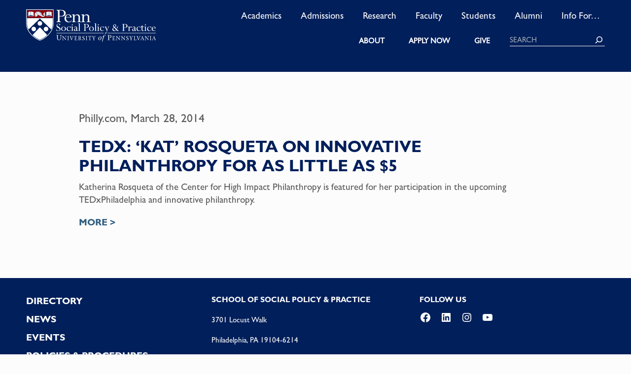

--- FILE ---
content_type: text/css
request_url: https://sp2.upenn.edu/wp-content/themes/sp2-2/assets/css/polyfill.css
body_size: 1689
content:
/* CSS that should eventually be taken care of in theme.json */


/*---------------------------------------------------------------
>>> TABLE OF CONTENTS:
-----------------------------------------------------------------

	1. Typography
	2. Elements
	3. Tables
	4. Links
	5. Button

-----------------------------------------------------------------*/




/* --------------------------------------------------------------
1. Typography
-------------------------------------------------------------- */
html, body {
    font-family: var(--wp--custom--typography--fontfamily);
    background-color: var(--wp--custom--background--color);
    font-size: var(--wp--custom--typography--body);
    color: var(--wp--custom--typography--color);
    line-height: 1.4;
}

/* set line height for large font sizes */
.has-xl-font-size {
    line-height: 1.2;
}
.has-xxl-font-size,
.has-xxxl-font-size {
    line-height: 1.1;
}

/* setting the body's background on a page with a transparent header, resolves the white space issue
 that occurs on mobile when the collapsed menu is toggled open */
body.page-template-transparent {
    background-color: var(--wp--preset--color--darkblue);
}

@media (max-width: 1275px) {
    html, body {
        font-size: var(--wp--custom--typography--body-mobile);
    }
}

@media (min-width: 1921px) {
    body {
        font-size: var(--wp--custom--typography--body-xl-desktop);
        line-height: 1.6;
    }
}

h1,
h3,
h4,
h5,
h6 {
    clear: both;
    line-height: var(--wp--custom--typography--headinglineheight);
    margin-bottom: 1%;
}
h1,
h3,
h4,
h5 {
    font-family: var(--wp--custom--typography--fontfamilybold);
    text-transform: uppercase;
}

/* Fallback title styles */
/* MEC 03/21/22 font-size: added catch for core changing of theme json variable names with numbers
not sure if this was an intentional core change from 5.8 to 5.9, when have confirmation on
correct naming convention, should be able to remove the duplicates */
h1 {
    font-size: var(--wp--custom--typography--h1);
    font-size: var(--wp--custom--typography--h-1);
    text-transform: uppercase;
}

h2 {
    font-size: var(--wp--custom--typography--h2);
    font-size: var(--wp--custom--typography--h-2);
    padding-bottom: 1.25rem;
}

h3 {
    font-size: var(--wp--custom--typography--h3);
    font-size: var(--wp--custom--typography--h-3);
}

h4 {
    font-size: var(--wp--custom--typography--h4);
    font-size: var(--wp--custom--typography--h-4);
}

h5 {
    font-size: var(--wp--custom--typography--h5);
    font-size: var(--wp--custom--typography--h-5);
    padding-top: 10px;
}

h6 {
    font-size: var(--wp--custom--typography--h6);
    font-size: var(--wp--custom--typography--h-6);
    padding-top: 10px;
    text-transform: uppercase;
}

p {
    padding-bottom: 20px;
}
/* this is meant to make it easy for content manager to control paragraph spacing, using the tailwind classes also works*/
div.no-space p,
p.no-space {
    padding-bottom: 0;
}

/* for default pages and posts, to auto add spacing on some elements, sp2 block patterns are excluded because want to
control padding based on how the <p> is used */
.mec-container p:not(.block-container p):not(.wp-block-group p) ,
.mec-container ul:not(.block-container ul) {
    padding-bottom: 1.2em;
}


b,
strong,
.strong,
.strong a {
    font-weight: var(--wp--custom--typography--bold);
    font-family: var(--wp--custom--typography--fontfamilybold);
}

.bold {
    font-family: var(--wp--custom--typography--fontfamilyboldcondensed);
}

.regular {
    font-family: var(--wp--custom--typography--fontfamily);
}

dfn,
cite,
em,
i {
    font-style: italic;
}

blockquote {
    color: var(--wp--custom--color--foreground);
    font-weight: var(--wp--custom--typography--bold);
    line-height: 1.4;
    margin: 1em 0 1.2em 0;
    position: relative;
    padding: 0 0 0 30px;
    border-left: solid 4px var(--wp--preset--color--black); /*#272c30;*/
}

blockquote p {
    margin-bottom: 1em;
}

blockquote cite {
    margin-top: 10px;
    display: block;
}

/* --------------------------------------------------------------
2. Elements
-------------------------------------------------------------- */
ul,
ol {
    /* margin: 0 0 1.4em 20px;*/
    /* margin: 0 0 1.4em 0;*/
}

li {
    margin-left: 20px;
}


ul {
    list-style: disc;
}

/* target lists that are before paragraphs and add some space */
ul + p {
    padding-top: 20px;
}

/*ul li {
    list-style-type: '– ';
}*/

/* this is specifically for lists in the footer or header */
footer li,
header li,
footer a,
header a {
    list-style: none;
    list-style-type: none;
    padding-bottom: 10px;
    margin-left: 0;
}

ol {
    list-style: decimal;
}

ul ul,
ol ol,
ul ol,
ol ul {
    /*margin: 0.6em 0 0.6em 1.5em;*/
}

/* --------------------------------------------------------------
3. Tables
-------------------------------------------------------------- */

.wp-block-table {
    width: 83%;
    margin-right: auto;
    margin-left: auto;
}
table {
    font-size: var(--wp--custom--table--font-size);
    margin-bottom: 5%;
    padding: 0;
    width: 100%;
    text-indent: 20px;
    border-style: hidden;
    border-top: 1px solid;
    border-bottom: 1px solid;
}

table thead {
    border-bottom: var(--wp--custom--table--thead--border-bottom) !important; /*new in hybrid*/
}

table thead th {
    font-family: var(--wp--custom--table--thead--fontfamily);
    font-size: var(--wp--custom--table--thead--font-size--m);
}

table td,
table th,
.wp-block-table td,
.wp-block-table th {
    padding: 15px;
}

/* controlling background color - need to allow for control in editor if background is set */
table:not(.has-background) thead {
    background: transparent;
}
table:not(.has-background) tr:nth-child(even),
table:not(.has-background) tr:nth-child(odd) {
    background: transparent;
}


/* --------------------------------------------------------------
4. Links
-------------------------------------------------------------- */
a {
    text-decoration: none;
    /*text-decoration: underline;*/
}

a:hover,
a:focus,
a:active {
    text-decoration: underline;
    /*text-decoration: none;*/
}

/* --------------------------------------------------------------
5. Button Link Override - there is a core bug that is not allowing the
button text color to override a parent's text color - you will find other
button styling in sp2-2-theme.css
-------------------------------------------------------------- */
.wp-block-button__link.has-blue-color {
    color: var( --wp--preset--color--blue ) !important;
}
.wp-block-button__link.has-darkblue-color {
    color: var( --wp--preset--color--darkblue ) !important;
}
.wp-block-button__link.has-white-color {
    color: var( --wp--preset--color--white ) !important;
}
.wp-block-button__link.has-lightblue-color {
    color: var( --wp--preset--color--lightblue )!important;
}
.wp-block-button__link.has-red-color {
    color: var( --wp--preset--color--red )!important;
}

--- FILE ---
content_type: text/css
request_url: https://sp2.upenn.edu/wp-content/themes/sp2-2/assets/css/custom-tribe.css
body_size: -321
content:
/**
 * The Events Calendar plugin theme styling
*/

.tribe-common a:not(.tribe-common-anchor--unstyle):visited {
    color:white;
}
.tribe-common a:not(.tribe-common-anchor--unstyle):hover {
    color:var(--wp--preset--color--blue);
}
